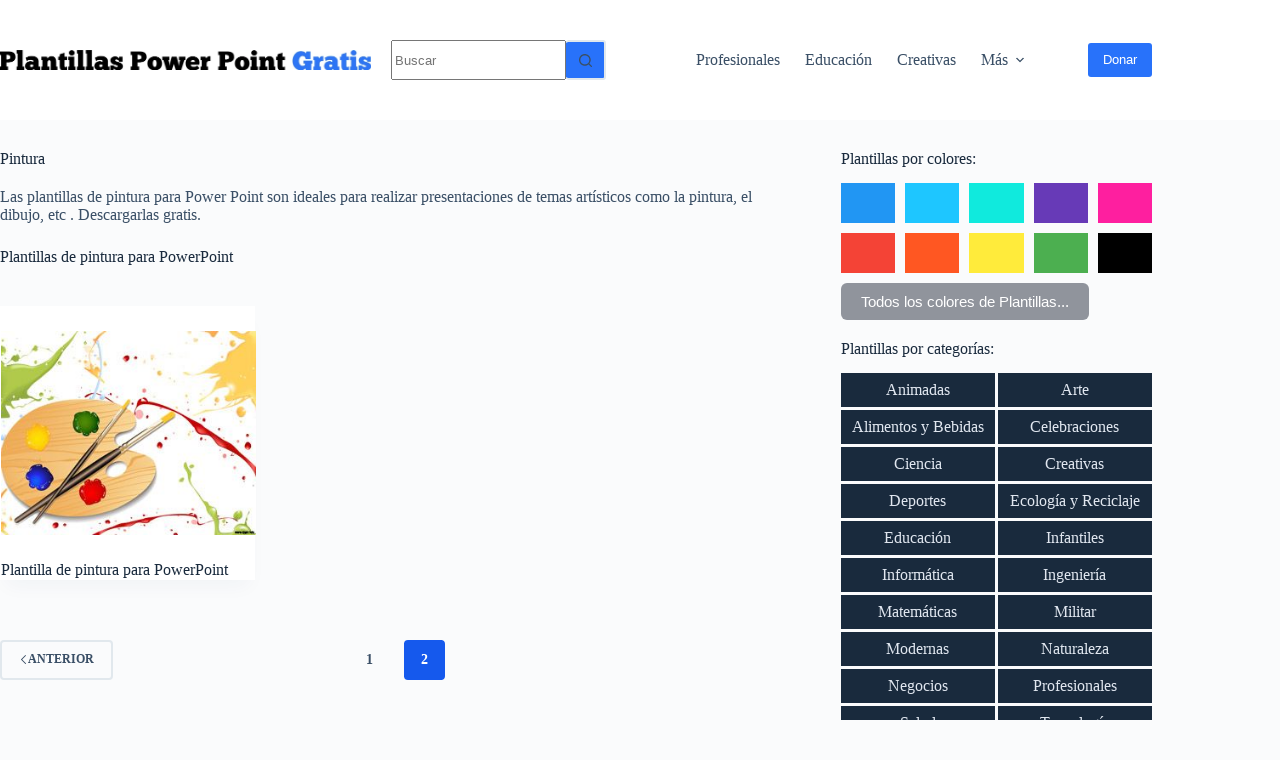

--- FILE ---
content_type: text/html; charset=UTF-8
request_url: https://www.plantillaspower-point.com/tag/plantillas-de-pintura/page/2/
body_size: 17819
content:
<!doctype html>
<html lang="es">
<head>
	
	<meta charset="UTF-8">
	<meta name="viewport" content="width=device-width, initial-scale=1, maximum-scale=5, viewport-fit=cover">
	<link rel="profile" href="https://gmpg.org/xfn/11">

	<meta name='robots' content='index, follow, max-image-preview:large, max-snippet:-1, max-video-preview:-1' />
	<style>img:is([sizes="auto" i], [sizes^="auto," i]) { contain-intrinsic-size: 3000px 1500px }</style>
	
	<!-- This site is optimized with the Yoast SEO plugin v26.2 - https://yoast.com/wordpress/plugins/seo/ -->
	<title>Plantillas Power Point de Pintura - Plantillas Power Point gratis</title><style id="rocket-critical-css">:root{--theme-border:none;--theme-list-indent:2.5em;--true:initial;--false:"";--has-link-decoration:var(--true);--has-transparent-header:0;--theme-container-width:min(100%, var(--theme-container-width-base));--theme-container-width-base:calc(var(--theme-container-edge-spacing, 90vw) - var(--theme-frame-size, 0px) * 2);--theme-font-stack-default:-apple-system, BlinkMacSystemFont, "Segoe UI", Roboto, Helvetica, Arial, sans-serif, "Apple Color Emoji", "Segoe UI Emoji", "Segoe UI Symbol"}@supports not (aspect-ratio:auto){.ct-media-container img{position:absolute;width:100%;height:100%}.ct-media-container:before{display:block;content:"";width:100%;padding-bottom:100%}}html{-webkit-text-size-adjust:100%;scroll-behavior:smooth}body{overflow-x:hidden;overflow-wrap:break-word;-moz-osx-font-smoothing:grayscale;-webkit-font-smoothing:antialiased}*,*::before,*::after{box-sizing:border-box}body,p,h1,h2,ul,li,ins,form,label,button{margin:0;padding:0;border:none;font:inherit}input{margin:0}b{font-weight:bold}ins{color:inherit;text-decoration:none;background:rgba(0,0,0,0)}img{height:auto;max-width:100%;vertical-align:middle}iframe{max-width:100%}body{color:var(--theme-text-color)}h1{color:var(--theme-heading-color, var(--theme-heading-1-color, var(--theme-headings-color)))}h2{color:var(--theme-heading-color, var(--theme-heading-2-color, var(--theme-headings-color)))}@media (max-width:689.98px){.ct-hidden-sm{display:none!important}}@media (min-width:690px)and (max-width:999.98px){.ct-hidden-md{display:none!important}}@media (min-width:1000px){.ct-hidden-lg{display:none!important}}.screen-reader-text{background:rgba(0,0,0,0)}body,h1,h2,label,.ct-label,.site-title,.entry-meta,.page-description,.mobile-menu a,.menu .ct-menu-link{font-family:var(--theme-font-family);font-size:var(--theme-font-size);font-weight:var(--theme-font-weight);font-style:var(--theme-font-style, inherit);line-height:var(--theme-line-height);letter-spacing:var(--theme-letter-spacing);text-transform:var(--theme-text-transform);-webkit-text-decoration:var(--theme-text-decoration);text-decoration:var(--theme-text-decoration)}.screen-reader-text{position:absolute!important;word-wrap:normal!important;overflow-wrap:normal!important;width:1px;height:1px;border:0;padding:0;margin:-1px;overflow:hidden;clip-path:inset(50%);clip:rect(1px,1px,1px,1px)}p{margin-block-end:var(--theme-content-spacing)}ul{padding-inline-start:var(--theme-list-indent);margin-block-end:var(--theme-content-spacing)}h1,h2{margin-block-end:calc(var(--has-theme-content-spacing, 1)*(.3em + 10px))}.menu-container ul,.entry-meta{list-style-type:none;margin-bottom:0;padding-inline-start:0}ul:last-child,ul li:last-child,label:last-child{margin-bottom:0}.ct-icon{width:var(--theme-icon-size, 15px);height:var(--theme-icon-size, 15px);fill:var(--theme-icon-color, var(--theme-text-color))}.ct-icon{position:relative}[class*=ct-media-container]{display:inline-flex;overflow:hidden;isolation:isolate;vertical-align:middle}.ct-media-container{position:relative;width:100%}.ct-media-container img{width:inherit;border-radius:inherit;object-fit:var(--theme-object-fit, cover)}a{color:var(--theme-link-initial-color);-webkit-text-decoration:var(--has-link-decoration, var(--theme-text-decoration, none));text-decoration:var(--has-link-decoration, var(--theme-text-decoration, none))}.ct-ajax-loader{position:absolute;inset:0;z-index:0;margin:auto;display:flex;border-radius:100%;width:var(--loader-size, 20px);height:var(--loader-size, 20px);color:var(--loader-color, #c5cbd0)}[data-label=right] .ct-label{order:2}label{font-size:15px;line-height:inherit;margin:0 0 .5em 0}.entry-meta{color:var(--theme-text-color);--theme-link-initial-color:var(--theme-text-color)}.entry-meta li{display:inline-block}.entry-meta li:after{margin-inline-start:9px}.entry-meta li:after{position:relative;top:-0.1em;vertical-align:var(--vertical-align, middle)}:target{scroll-margin-top:calc(var(--admin-bar, 0px) + var(--theme-frame-size, 0px) + var(--scroll-margin-top, 0px) + var(--scroll-margin-top-offset, 0px))}[type=submit],.wp-element-button{display:inline-flex;align-items:center;justify-content:center;min-height:var(--theme-button-min-height);padding:var(--theme-button-padding);border:none;appearance:none;text-align:center;border-radius:var(--theme-button-border-radius, 3px);--has-link-decoration:var(--false)}@media (max-width:479.98px){[type=submit],.wp-element-button{--padding:5px 15px}}[type=submit],.wp-element-button{position:relative;color:var(--theme-button-text-initial-color);border:var(--theme-button-border);background-color:var(--theme-button-background-initial-color)}@media (hover:hover){@supports (filter:blur()){[type=submit]:before,.wp-element-button:before{display:var(--theme-button-shadow, block);position:absolute;z-index:-1;content:"";inset-inline:10px;inset-block:12px 0;opacity:0;border-radius:inherit;background:inherit;filter:blur(11px)}}}[type=submit],.wp-element-button{font-family:var(--theme-button-font-family, var(--theme-font-family));font-size:var(--theme-button-font-size);font-weight:var(--theme-button-font-weight);font-style:var(--theme-button-font-style);line-height:var(--theme-button-line-height);letter-spacing:var(--theme-button-letter-spacing);text-transform:var(--theme-button-text-transform);-webkit-text-decoration:var(--theme-button-text-decoration);text-decoration:var(--theme-button-text-decoration)}[class*=ct-toggle]{display:flex;align-items:center;justify-content:center;position:var(--toggle-button-position, relative);z-index:var(--toggle-button-z-index, initial);appearance:none;width:var(--toggle-button-size);height:var(--toggle-button-size);flex:0 0 var(--toggle-button-size);margin-block:var(--toggle-button-margin-block, initial);margin-inline:var(--toggle-button-margin-start, auto) var(--toggle-button-margin-end, 0);padding:var(--toggle-button-padding, 0px)!important;box-shadow:var(--toggle-button-shadow, none)!important;border-radius:var(--toggle-button-radius, 0)!important;border-width:var(--toggle-button-border-width, 0px)!important;border-style:var(--toggle-button-border-style, solid)!important;border-color:var(--toggle-button-border-color, transparent)!important;background:var(--toggle-button-background, transparent)!important}[class*=ct-toggle] svg{transform:var(--toggle-icon-transform)}[class*=ct-toggle-close]{top:var(--toggle-button-top, initial);inset-inline-end:var(--toggle-button-inset-end, 0);--theme-icon-size:12px;--theme-icon-color:rgba(255, 255, 255, 0.7)}[class*=ct-toggle-close][data-type=type-1]{--outline-offset:5px}nav[class*=menu] .ct-menu-link{color:var(--theme-link-initial-color);--theme-icon-color:var(--theme-link-initial-color)}.menu{display:flex;gap:var(--menu-items-gap, 0px)}.menu li.page_item{display:flex;align-items:center}.menu>li>.ct-menu-link{height:var(--menu-item-height, 100%);justify-content:var(--menu-item-alignment, center);--menu-item-padding:0 calc(var(--menu-items-spacing, 25px) / 2)}.ct-menu-link{display:flex;align-items:center;position:relative;width:100%;border-radius:var(--menu-item-radius, inherit)}.ct-menu-link:not(:empty){padding:var(--menu-item-padding, 0px)}[data-menu]>ul>li>a:before,[data-menu]>ul>li>a:after{position:absolute;left:var(--menu-indicator-left, 0);right:var(--menu-indicator-right, 0);margin:var(--menu-indicator-margin, 0);height:var(--menu-indicator-height, 2px);opacity:var(--menu-indicator-opacity, 0);background-color:var(--menu-indicator-hover-color, var(--theme-palette-color-2))}[data-menu]>ul>li>a:before{top:var(--menu-indicator-y-position, 0)}[data-menu]>ul>li>a:after{bottom:var(--menu-indicator-y-position, 0)}.mobile-menu{width:100%}.mobile-menu li{display:flex;flex-direction:column;align-items:var(--horizontal-alignment)}.mobile-menu .ct-menu-link{text-align:var(--text-horizontal-alignment);justify-content:var(--horizontal-alignment);--menu-item-padding:var(--items-vertical-spacing, 5px) 0}#header{position:relative;z-index:50}@media (max-width:999.98px){#header [data-device=desktop]{display:none}}@media (min-width:1000px){#header [data-device=mobile]{display:none}}#header [data-row]{position:var(--position, relative);box-shadow:var(--theme-box-shadow);border-top:var(--theme-border-top);border-bottom:var(--theme-border-bottom);backdrop-filter:blur(var(--theme-backdrop-blur))}#header [data-row]>div{min-height:var(--shrink-height, var(--height));border-top:var(--theme-border-top);border-bottom:var(--theme-border-bottom)}#header [data-row*=middle]{z-index:2}#header [data-column]{min-height:inherit}#header [data-column=start],#header [data-column=end]{min-width:0}#header [data-items]{width:100%}#header [data-column-set="2"]>div{display:grid;grid-template-columns:auto auto}[data-placements]{display:grid}[data-column=end]>[data-items=primary]{justify-content:flex-end}#header [data-items]{display:flex;align-items:center;min-width:0}#header [data-items]>*{margin:var(--margin, 0 10px)}[data-column=start] [data-items=primary]>*:first-child{--margin:0 10px 0 0}[data-column=end] [data-items=primary]>*:last-child{--margin:0 0 0 10px}.ct-header-search,.ct-header-trigger{--theme-link-initial-color:var(--theme-text-color)}.ct-header-search .ct-label,.ct-header-trigger .ct-label{color:var(--theme-link-initial-color)}[class*=header-menu]{display:flex;align-items:center;height:100%;min-width:0}[class*=header-menu] .menu{height:inherit}[class*=header-menu] .menu>li>.ct-menu-link{white-space:nowrap}#search-modal{--vertical-alignment:initial}#search-modal input{--has-classic-forms:var(--false);--theme-form-field-border-width:0 0 1px 0;--search-input-additional-padding:10px}@media (max-width:689.98px){#search-modal input{--theme-form-font-size:22px;--theme-form-field-height:70px;--theme-form-field-padding:0px;margin-bottom:25px}}@media (min-width:690px){#search-modal input{--theme-form-font-size:35px;--theme-form-field-height:90px;--theme-form-field-padding:0 50px 0 0;margin-bottom:35px}}#search-modal form{display:block;margin:auto;width:100%;max-width:var(--max-width, 800px)}@media (max-width:999.98px){#search-modal form{--max-width:90%;--search-button-size:40px}}@media (min-width:690px){#search-modal form{--search-button-size:48px}}#search-modal form .ct-search-form-controls{position:absolute;inset-inline-end:0}@media (max-width:689.98px){#search-modal form .ct-search-form-controls{top:15px}}@media (min-width:690px){#search-modal form .ct-search-form-controls{top:21px}}#search-modal form .ct-search-form-controls button{--theme-button-border-radius:100%;--theme-icon-size:calc(100% / 3)}.ct-header-trigger .ct-icon rect{transform-origin:50% 50%}.site-branding{display:flex;text-align:var(--horizontal-alignment)}.site-branding:not([data-logo=top]){align-items:center}.site-title{display:block;margin-bottom:0}#offcanvas .ct-panel-content-inner{--margin:0 0 20px 0}#offcanvas .ct-panel-content-inner>*{margin:var(--margin)}#offcanvas .ct-panel-content-inner>*:first-child{margin-top:0}#offcanvas .ct-panel-content-inner>*:last-child{margin-bottom:0}@media (max-width:999.98px){#offcanvas [data-device=desktop]{display:none}}@media (min-width:1000px){#offcanvas [data-device=mobile]{display:none}}.ct-search-form{position:relative;display:flex;isolation:isolate;--theme-link-initial-color:var(--theme-text-color)}.ct-search-form input{z-index:2}.ct-search-form input::-webkit-search-cancel-button{-webkit-appearance:none}.ct-search-form .ct-search-form-controls{display:flex;z-index:2}.ct-search-form .wp-element-button{white-space:nowrap;--theme-button-min-height:var(--search-button-size, var(--theme-form-field-height, 40px))}.ct-search-form .wp-element-button[data-button*=icon]{padding:initial;width:var(--search-button-size, var(--theme-form-field-height, 40px));--theme-icon-color:currentColor}.ct-search-form .ct-ajax-loader{opacity:0;--loader-size:18px}[data-behaviour*=side] .ct-panel-inner{position:absolute;inset-block:0px;height:calc(100% - var(--side-panel-offset, 0px)*2);width:calc(100% - var(--side-panel-offset, 0px)*2);max-width:var(--side-panel-width, 500px);margin:var(--side-panel-offset, 0px);box-shadow:var(--theme-box-shadow);border-radius:var(--side-panel-border-radius, 0px)}[data-behaviour*=right-side] .ct-panel-inner{align-self:flex-end;transform:translate3d(var(--theme-panel-reveal-right, 20%),0,0)}.ct-panel{flex-direction:column;position:fixed;z-index:999999;inset:var(--admin-bar, 0px) 0 0 0;opacity:0;display:none}.ct-panel .ct-panel-inner{display:flex;flex-direction:column}@media (max-width:689.98px){.ct-panel .ct-panel-inner{--panel-padding:25px}}.ct-panel-actions{display:flex;align-items:center;padding-inline:var(--panel-padding, 35px)}@media (max-width:689.98px){.ct-panel-actions{padding-top:20px}}@media (min-width:690px){.ct-panel-actions{padding-top:30px}}.ct-panel-actions .ct-toggle-close{--toggle-button-padding:10px;--toggle-button-margin-end:-10px;--toggle-button-margin-block:-10px}.ct-panel-content{flex:1;min-height:0;display:flex;flex-direction:column;justify-content:var(--vertical-alignment, flex-start)}.ct-panel-content-inner{display:flex;flex-direction:column;align-items:var(--horizontal-alignment, flex-start);height:var(--panel-content-height, auto);overflow-y:auto;padding:var(--panel-padding, 35px)}#main-container{display:flex;flex-direction:column;position:relative;min-height:calc(100vh - var(--admin-bar, 0px) - var(--theme-frame-size, 0px)*2);overflow:hidden;overflow:clip}#main-container .site-main{flex-grow:1}[class*=ct-container]{margin-inline:auto}.ct-container{width:var(--theme-container-width)}.ct-container{max-width:var(--theme-normal-container-max-width)}.is-width-constrained{margin-inline:auto;width:var(--theme-container-width);max-width:var(--theme-block-max-width)}[data-vertical-spacing*=top]{padding-top:var(--theme-content-vertical-spacing)}[data-vertical-spacing*=bottom]{padding-bottom:var(--theme-content-vertical-spacing)}[data-layout*=grid]{display:grid;grid-template-columns:var(--grid-template-columns);grid-column-gap:var(--grid-columns-gap, 30px);grid-row-gap:var(--grid-columns-gap, 30px)}[data-archive=default] .entry-card{text-align:var(--text-horizontal-alignment)}[data-archive=default] .entry-card .entry-title{--theme-link-initial-color:initial}[data-archive=default] .card-content{display:flex;flex-direction:column}[data-archive=default] .card-content>*{margin-block:0 var(--card-element-spacing, 20px)}[data-cards=boxed] .entry-card{padding:var(--card-inner-spacing, 30px);border:var(--card-border, none);box-shadow:var(--theme-box-shadow);border-radius:var(--theme-border-radius)}.entry-card .ct-media-container{box-shadow:var(--theme-image-shadow);border-radius:var(--theme-image-border-radius, var(--theme-border-radius, 0px))}.entry-card .boundless-image{width:calc(100% + var(--card-inner-spacing, 30px)*2);margin-inline:calc(var(--card-inner-spacing, 30px)*-1)}.entry-card .boundless-image:not(:first-child):not(:last-child){border-radius:0}.entry-card .boundless-image img{height:100%}.hero-section[data-type=type-1]{text-align:var(--alignment);margin-bottom:var(--margin-bottom, 40px)}.hero-section[data-type=type-1] .page-description{display:inline-block;max-width:var(--description-max-width, 100%)}.entry-header>*:not(:first-child){margin-top:var(--itemSpacing, 20px)}.entry-header .page-title{margin-bottom:0}.entry-header .page-description{color:var(--theme-text-color)}.entry-header .page-description>*:last-child{margin-bottom:0}</style><link rel="preload" href="https://www.plantillaspower-point.com/wp-content/cache/min/1/e8271f8d7b30aa02bedba6cb78c0634f.css" data-rocket-async="style" as="style" onload="this.onload=null;this.rel='stylesheet'" media="all" data-minify="1" />
	<meta name="description" content="Las plantillas de pintura para Power Point son ideales para realizar presentaciones de temas artísticos como la pintura, el dibujo, etc . Descargarlas gratis" />
	<link rel="canonical" href="https://www.plantillaspower-point.com/tag/plantillas-de-pintura/page/2/" />
	<link rel="prev" href="https://www.plantillaspower-point.com/tag/plantillas-de-pintura/" />
	<meta property="og:locale" content="es_ES" />
	<meta property="og:type" content="article" />
	<meta property="og:title" content="Plantillas Power Point de Pintura - Plantillas Power Point gratis" />
	<meta property="og:description" content="Las plantillas de pintura para Power Point son ideales para realizar presentaciones de temas artísticos como la pintura, el dibujo, etc . Descargarlas gratis" />
	<meta property="og:url" content="https://www.plantillaspower-point.com/tag/plantillas-de-pintura/" />
	<meta property="og:site_name" content="Plantillas Power Point gratis" />
	<meta name="twitter:card" content="summary_large_image" />
	<script type="application/ld+json" class="yoast-schema-graph">{"@context":"https://schema.org","@graph":[{"@type":"CollectionPage","@id":"https://www.plantillaspower-point.com/tag/plantillas-de-pintura/","url":"https://www.plantillaspower-point.com/tag/plantillas-de-pintura/page/2/","name":"Plantillas Power Point de Pintura - Plantillas Power Point gratis","isPartOf":{"@id":"https://www.plantillaspower-point.com/#website"},"primaryImageOfPage":{"@id":"https://www.plantillaspower-point.com/tag/plantillas-de-pintura/page/2/#primaryimage"},"image":{"@id":"https://www.plantillaspower-point.com/tag/plantillas-de-pintura/page/2/#primaryimage"},"thumbnailUrl":"https://www.plantillaspower-point.com/wp-content/uploads/2019/05/Plantilla-ppt-paleta-colores.jpg","description":"Las plantillas de pintura para Power Point son ideales para realizar presentaciones de temas artísticos como la pintura, el dibujo, etc . Descargarlas gratis","breadcrumb":{"@id":"https://www.plantillaspower-point.com/tag/plantillas-de-pintura/page/2/#breadcrumb"},"inLanguage":"es"},{"@type":"ImageObject","inLanguage":"es","@id":"https://www.plantillaspower-point.com/tag/plantillas-de-pintura/page/2/#primaryimage","url":"https://www.plantillaspower-point.com/wp-content/uploads/2019/05/Plantilla-ppt-paleta-colores.jpg","contentUrl":"https://www.plantillaspower-point.com/wp-content/uploads/2019/05/Plantilla-ppt-paleta-colores.jpg","width":300,"height":240,"caption":"Plantilla Paleta coleres"},{"@type":"BreadcrumbList","@id":"https://www.plantillaspower-point.com/tag/plantillas-de-pintura/page/2/#breadcrumb","itemListElement":[{"@type":"ListItem","position":1,"name":"Portada","item":"https://www.plantillaspower-point.com/"},{"@type":"ListItem","position":2,"name":"Pintura"}]},{"@type":"WebSite","@id":"https://www.plantillaspower-point.com/#website","url":"https://www.plantillaspower-point.com/","name":"Plantillas Power Point gratis","description":"","publisher":{"@id":"https://www.plantillaspower-point.com/#/schema/person/5c7d1d413b221688cff4ea45b3a3088c"},"potentialAction":[{"@type":"SearchAction","target":{"@type":"EntryPoint","urlTemplate":"https://www.plantillaspower-point.com/?s={search_term_string}"},"query-input":{"@type":"PropertyValueSpecification","valueRequired":true,"valueName":"search_term_string"}}],"inLanguage":"es"},{"@type":["Person","Organization"],"@id":"https://www.plantillaspower-point.com/#/schema/person/5c7d1d413b221688cff4ea45b3a3088c","name":"Plantillas","image":{"@type":"ImageObject","inLanguage":"es","@id":"https://www.plantillaspower-point.com/#/schema/person/image/","url":"https://www.plantillaspower-point.com/wp-content/uploads/2025/10/plantillas-power-point-gratis.webp","contentUrl":"https://www.plantillaspower-point.com/wp-content/uploads/2025/10/plantillas-power-point-gratis.webp","width":798,"height":43,"caption":"Plantillas"},"logo":{"@id":"https://www.plantillaspower-point.com/#/schema/person/image/"}}]}</script>
	<!-- / Yoast SEO plugin. -->



<link rel="alternate" type="application/rss+xml" title="Plantillas Power Point gratis &raquo; Feed" href="https://www.plantillaspower-point.com/feed/" />
<link rel="alternate" type="application/rss+xml" title="Plantillas Power Point gratis &raquo; Feed de los comentarios" href="https://www.plantillaspower-point.com/comments/feed/" />
<link rel="alternate" type="application/rss+xml" title="Plantillas Power Point gratis &raquo; Etiqueta Pintura del feed" href="https://www.plantillaspower-point.com/tag/plantillas-de-pintura/feed/" />









<style id='rocket-lazyload-inline-css'>
.rll-youtube-player{position:relative;padding-bottom:56.23%;height:0;overflow:hidden;max-width:100%;}.rll-youtube-player iframe{position:absolute;top:0;left:0;width:100%;height:100%;z-index:100;background:0 0}.rll-youtube-player img{bottom:0;display:block;left:0;margin:auto;max-width:100%;width:100%;position:absolute;right:0;top:0;border:none;height:auto;cursor:pointer;-webkit-transition:.4s all;-moz-transition:.4s all;transition:.4s all}.rll-youtube-player img:hover{-webkit-filter:brightness(75%)}.rll-youtube-player .play{height:72px;width:72px;left:50%;top:50%;margin-left:-36px;margin-top:-36px;position:absolute;background:url(https://www.plantillaspower-point.com/wp-content/plugins/wp-rocket/assets/img/youtube.png) no-repeat;cursor:pointer}.wp-has-aspect-ratio .rll-youtube-player{position:absolute;padding-bottom:0;width:100%;height:100%;top:0;bottom:0;left:0;right:0}
</style>
<style id='quads-styles-inline-css'>

    .quads-location ins.adsbygoogle {
        background: transparent !important;
    }.quads-location .quads_rotator_img{ opacity:1 !important;}
    .quads.quads_ad_container { display: grid; grid-template-columns: auto; grid-gap: 10px; padding: 10px; }
    .grid_image{animation: fadeIn 0.5s;-webkit-animation: fadeIn 0.5s;-moz-animation: fadeIn 0.5s;
        -o-animation: fadeIn 0.5s;-ms-animation: fadeIn 0.5s;}
    .quads-ad-label { font-size: 12px; text-align: center; color: #333;}
    .quads_click_impression { display: none;} .quads-location, .quads-ads-space{max-width:100%;} @media only screen and (max-width: 480px) { .quads-ads-space, .penci-builder-element .quads-ads-space{max-width:340px;}}
</style>
<link rel="https://api.w.org/" href="https://www.plantillaspower-point.com/wp-json/" /><link rel="alternate" title="JSON" type="application/json" href="https://www.plantillaspower-point.com/wp-json/wp/v2/tags/101" /><link rel="EditURI" type="application/rsd+xml" title="RSD" href="https://www.plantillaspower-point.com/xmlrpc.php?rsd" />
<meta name="generator" content="WordPress 6.8.3" />
<script async src="https://pagead2.googlesyndication.com/pagead/js/adsbygoogle.js"></script>

<!-- Google tag (gtag.js) -->
<script data-rocketlazyloadscript='https://www.plantillaspower-point.com/wp-content/cache/busting/1/gtm-8725d1d23783d0a5412caeaf52570b32.js' data-no-minify="1" async ></script>
<script data-rocketlazyloadscript='[data-uri]' ></script><script src="//pagead2.googlesyndication.com/pagead/js/adsbygoogle.js" defer></script><noscript></noscript>
<!-- Google AdSense adaptativo y centrado -->
<script async src="https://pagead2.googlesyndication.com/pagead/js/adsbygoogle.js?client=ca-pub-1240287646243856" crossorigin="anonymous"></script>

<script>
document.addEventListener('DOMContentLoaded', function() {

  function renderAds() {
    document.querySelectorAll('.ad-slot:not(.rendered)').forEach(function(slot) {
      const placeholder = slot.querySelector('.ad-placeholder');
      slot.classList.add('rendered');
      
      // Inyecta el anuncio dentro del contenedor
      placeholder.innerHTML = `
        <ins class="adsbygoogle"
             style="display:block;width:100%;height:100%;"
             data-ad-format="fluid"
             data-ad-layout-key="-5s+ey-1j-2x+bc"
             data-ad-client="ca-pub-1240287646243856"
             data-ad-slot="9572315065"
             data-full-width-responsive="true"></ins>
      `;
      (adsbygoogle = window.adsbygoogle || []).push({});
      
      // Detecta cuándo el iframe del anuncio ya está visible
      const obs = new MutationObserver(() => {
        if (slot.querySelector('iframe')) {
          placeholder.style.background = "transparent";
          placeholder.style.height = slot.querySelector('iframe').offsetHeight + "px";
          obs.disconnect();
        }
      });
      obs.observe(slot, { childList: true, subtree: true });
    });
  }

  // Render inicial (espera 2.2 segundos para no competir con el layout)
  setTimeout(renderAds, 2200);

  // Ajusta dinámicamente cuando cambia el tamaño de la ventana
  let resizeTimer;
  window.addEventListener('resize', function() {
    clearTimeout(resizeTimer);
    resizeTimer = setTimeout(() => {
      document.querySelectorAll('.ad-slot').forEach(slot => {
        slot.classList.remove('rendered');
        slot.querySelector('.ad-placeholder').innerHTML = "Cargando anuncio...";
        slot.querySelector('.ad-placeholder').style.background = "#f4f4f4";
      });
      renderAds();
    }, 700);
  });
});
</script><link rel="icon" href="https://www.plantillaspower-point.com/wp-content/uploads/2019/05/powerpoint-favicon.png" sizes="32x32" />
<link rel="icon" href="https://www.plantillaspower-point.com/wp-content/uploads/2019/05/powerpoint-favicon.png" sizes="192x192" />
<link rel="apple-touch-icon" href="https://www.plantillaspower-point.com/wp-content/uploads/2019/05/powerpoint-favicon.png" />
<meta name="msapplication-TileImage" content="https://www.plantillaspower-point.com/wp-content/uploads/2019/05/powerpoint-favicon.png" />
		<style id="wp-custom-css">
			/** about us page **/
.ct-custom.elementor-widget-image-box,
.ct-custom .elementor-widget-container {
	height: 100%;
}

.ct-custom .elementor-widget-container {
	overflow: hidden;
}

.ct-custom .elementor-image-box-content {
	padding: 0 30px;
}





/* Título de las entradas individuales */
[data-prefix="single_blog_post"] .entry-header .page-title {
  color: #192a3d !important;
}



.color-gallery {
  display: grid;
  grid-template-columns: repeat(5, 1fr);
  gap: 10px;
  list-style: none;
  margin: 0;
  padding: 0;
}

.color-gallery .color {
  height: 40px;
  border-radius: 0;
  transition: transform 0.2s ease, opacity 0.2s ease;
}

.color-gallery .color a {
  display: block;
  width: 100%;
  height: 100%;
}

/* Efecto hover */
.color-gallery .color:hover {
  transform: scale(1.05);
  opacity: 0.9;
}

/* Paleta */
.color.azul { background: #2196F3; }
.color.celeste { background: #1ec6ff; }
.color.turquesa { background: #10eadd; }
.color.morado { background: #673AB7; }
.color.fucsia { background: #fe1f9f; }
.color.rojo { background: #F44336; }
.color.naranja { background: #FF5722; }
.color.amarillo { background: #FFEB3B; }
.color.verde { background: #4CAF50; }
.color.negro { background: #000; }
.color.gris { background: #bfbfbf; }
.color.rosado { background: #ffb6c1; }
.color.beige { background: #ffe3bd; }

/* Responsive para pantallas más pequeñas */
@media (max-width: 900px) {
  .color-gallery { grid-template-columns: repeat(4, 1fr); }
}
@media (max-width: 700px) {
  .color-gallery { grid-template-columns: repeat(3, 1fr); }
}
@media (max-width: 500px) {
  .color-gallery { grid-template-columns: repeat(2, 1fr); }
}

/* Botón “ver todos” */
.ver-todos a {
  display: inline-block;
  margin-top: 10px;
  font-family: "Google Sans", "Roboto", sans-serif;
  font-size: 15px;
  background: #90949c;
  color: #fff;
  padding: 10px 20px;
  border-radius: 6px;
  text-decoration: none;
  transition: background-color 0.3s ease;
}

.ver-todos a:hover {
  background: #6d7178;
}









.gallery {
  display: grid;
  grid-template-columns: repeat(auto-fit, minmax(150px, 1fr));
  gap: 3px; /* separaciones mínimas pero visibles */
}

.gallery a {
  display: block;
  text-align: center;
  padding: 0.5rem 0.3rem; /* márgenes internos reducidos */
  text-decoration: none;
  color: #e0e6ef;
  background-color: #192a3d;
  transition: background-color 0.2s ease, transform 0.15s ease;
}

.gallery a:hover,
.gallery a:focus {
  background-color: #233b54;
  color: #ffffff;
  transform: translateY(-1px);
}

@media (max-width: 600px) {
  .gallery a {
    padding: 0.45rem 0.25rem;
    font-size: 0.9rem;
  }
}











.entry-card .ct-media-container {
  margin-bottom: 0px !important;
}


.entry-card .ct-media-container img {
  object-fit: contain !important; /* muestra toda la imagen sin recortarla */
}





/* Centrar galerías de una sola columna en Blocksy */
.gallery-columns-1 {
  display: flex;
  justify-content: center;
}




.sidebar-visual-posts {
  display: flex;
  flex-direction: column;
  gap: 20px;
}

.sidebar-visual-item {
  display: flex;
  flex-direction: column;
}

.sidebar-visual-thumb {
  width: 100%;
  overflow: hidden;
  border-radius: 0px;
}

.sidebar-visual-thumb img {
  width: 100%;
  height: auto; /* mantiene la proporción original */
  border-radius: 0px;
  transition: transform 0.3s ease, opacity 0.3s ease;
}

.sidebar-visual-item:hover .sidebar-visual-thumb img {
  transform: scale(1.02);
  opacity: 0.95;
}

.sidebar-visual-title {
  margin-top: 8px;
}

.sidebar-visual-title h4 {
  font-size: 14px; /* tamaño de fuente reducido */
  font-weight: 600;
  color: var(--wp--preset--color--contrast, #222);
  line-height: 1.4;
  margin: 0;
  text-align: left;
}

.sidebar-visual-item a {
  text-decoration: none;
}

.sidebar-visual-item a:hover h4 {
  color: var(--wp--preset--color--primary, #0073aa);
}

.no-thumb {
  width: 100%;
  aspect-ratio: 16/9; /* contenedor estándar para imágenes sin miniatura */
  background: #eee;
  border-radius: 0px;
}





.wp-block-file__button {
  background-color: #e0e0e0; /* gris claro */
  color: #333;
  padding: 10px 18px;
  border-radius: 8px;
  text-decoration: none;
  font-weight: 500;
  transition: all 0.25s ease;
  display: inline-block;
}

.wp-block-file__button:hover {
  background-color: #d0d0d0; /* gris un poco más oscuro al pasar el mouse */
  color: #000;
  box-shadow: 0 2px 6px rgba(0,0,0,0.1);
}






.ad-slot {
  min-height: 260px; /* Altura fija base, evita movimiento */
  display: flex;
  align-items: center;
  justify-content: center;
  position: relative;
}

.ad-slot ins.adsbygoogle {
  display: block !important;
  visibility: visible !important;
  width: 100% !important;
  height: 100% !important; /* ocupa todo el contenedor */
  min-height: inherit;
  margin: 0 auto;
}

.ad-placeholder {
  background: #f4f4f4;
  width: 100%;
  height: 100%;
  color: #999;
  font-size: 14px;
  display: flex;
  align-items: center;
  justify-content: center;
  transition: opacity 0.3s ease;
}


.ad-slot {
  margin-top: 1.06em; /* o prueba 10px si prefieres */
}




		</style>
		<noscript><style id="rocket-lazyload-nojs-css">.rll-youtube-player, [data-lazy-src]{display:none !important;}</style></noscript><script>
/*! loadCSS rel=preload polyfill. [c]2017 Filament Group, Inc. MIT License */
(function(w){"use strict";if(!w.loadCSS){w.loadCSS=function(){}}
var rp=loadCSS.relpreload={};rp.support=(function(){var ret;try{ret=w.document.createElement("link").relList.supports("preload")}catch(e){ret=!1}
return function(){return ret}})();rp.bindMediaToggle=function(link){var finalMedia=link.media||"all";function enableStylesheet(){link.media=finalMedia}
if(link.addEventListener){link.addEventListener("load",enableStylesheet)}else if(link.attachEvent){link.attachEvent("onload",enableStylesheet)}
setTimeout(function(){link.rel="stylesheet";link.media="only x"});setTimeout(enableStylesheet,3000)};rp.poly=function(){if(rp.support()){return}
var links=w.document.getElementsByTagName("link");for(var i=0;i<links.length;i++){var link=links[i];if(link.rel==="preload"&&link.getAttribute("as")==="style"&&!link.getAttribute("data-loadcss")){link.setAttribute("data-loadcss",!0);rp.bindMediaToggle(link)}}};if(!rp.support()){rp.poly();var run=w.setInterval(rp.poly,500);if(w.addEventListener){w.addEventListener("load",function(){rp.poly();w.clearInterval(run)})}else if(w.attachEvent){w.attachEvent("onload",function(){rp.poly();w.clearInterval(run)})}}
if(typeof exports!=="undefined"){exports.loadCSS=loadCSS}
else{w.loadCSS=loadCSS}}(typeof global!=="undefined"?global:this))
</script>	</head>


<body data-rsssl=1 class="archive paged tag tag-plantillas-de-pintura tag-101 wp-custom-logo wp-embed-responsive paged-2 tag-paged-2 wp-theme-blocksy wp-child-theme-blocksy-child stk--is-blocksy-theme stk-has-block-style-inheritance" data-link="type-2" data-prefix="categories" data-header="type-1" data-footer="type-1">

<a class="skip-link screen-reader-text" href="#main">Saltar al contenido</a><div class="ct-drawer-canvas" data-location="start"><div id="offcanvas" class="ct-panel ct-header" data-behaviour="right-side" role="dialog" aria-label="Panel fuera del lienzo emergente" inert=""><div class="ct-panel-inner">
		<div class="ct-panel-actions">
			
			<button class="ct-toggle-close" data-type="type-1" aria-label="Cerrar el cajón">
				<svg class="ct-icon" width="12" height="12" viewBox="0 0 15 15"><path d="M1 15a1 1 0 01-.71-.29 1 1 0 010-1.41l5.8-5.8-5.8-5.8A1 1 0 011.7.29l5.8 5.8 5.8-5.8a1 1 0 011.41 1.41l-5.8 5.8 5.8 5.8a1 1 0 01-1.41 1.41l-5.8-5.8-5.8 5.8A1 1 0 011 15z"/></svg>
			</button>
		</div>
		<div class="ct-panel-content" data-device="desktop"><div class="ct-panel-content-inner"></div></div><div class="ct-panel-content" data-device="mobile"><div class="ct-panel-content-inner">
<nav
	class="mobile-menu menu-container"
	data-id="mobile-menu" data-interaction="click" data-toggle-type="type-1" data-submenu-dots="yes"	aria-label="Main Menu">

	<ul id="menu-main-menu-1" class=""><li class="menu-item menu-item-type-custom menu-item-object-custom menu-item-8364"><a href="https://www.plantillaspower-point.com/plantillas-profesionales-gratis/" class="ct-menu-link">Profesionales</a></li>
<li class="menu-item menu-item-type-custom menu-item-object-custom menu-item-8474"><a href="https://www.plantillaspower-point.com/plantillas-de-educacion/" class="ct-menu-link">Educación</a></li>
<li class="menu-item menu-item-type-custom menu-item-object-custom menu-item-8358"><a href="https://www.plantillaspower-point.com/plantillas-de-creativas/" class="ct-menu-link">Creativas</a></li>
<li class="menu-item menu-item-type-custom menu-item-object-custom menu-item-8594"><a href="https://www.plantillaspower-point.com/plantillas-para-power-point-por-categoria/" class="ct-menu-link">Todas las categorías</a></li>
</ul></nav>


<div
	class="ct-header-cta"
	data-id="button">
	<a
		href="https://www.plantillaspower-point.com/donar/"
		class="ct-button"
		data-size="small" aria-label="Donar">
		Donar	</a>
</div>

<div
	class="ct-header-text "
	data-id="text">
	<div class="entry-content is-layout-flow">
		<p>

<form role="search" method="get" class="ct-search-form" data-form-controls="inside" data-taxonomy-filter="false" data-submit-button="icon" action="https://www.plantillaspower-point.com/" aria-haspopup="listbox" data-live-results="thumbs">

	<input type="search"  placeholder="Buscar" value="" name="s" autocomplete="off" title="Buscar..." aria-label="Buscar...">

	<div class="ct-search-form-controls">
		
		<button type="submit" class="wp-element-button" data-button="inside:icon" aria-label="Botón de búsqueda">
			<svg class="ct-icon ct-search-button-content" aria-hidden="true" width="15" height="15" viewBox="0 0 15 15"><path d="M14.8,13.7L12,11c0.9-1.2,1.5-2.6,1.5-4.2c0-3.7-3-6.8-6.8-6.8S0,3,0,6.8s3,6.8,6.8,6.8c1.6,0,3.1-0.6,4.2-1.5l2.8,2.8c0.1,0.1,0.3,0.2,0.5,0.2s0.4-0.1,0.5-0.2C15.1,14.5,15.1,14,14.8,13.7z M1.5,6.8c0-2.9,2.4-5.2,5.2-5.2S12,3.9,12,6.8S9.6,12,6.8,12S1.5,9.6,1.5,6.8z"/></svg>
			<span class="ct-ajax-loader">
				<svg viewBox="0 0 24 24">
					<circle cx="12" cy="12" r="10" opacity="0.2" fill="none" stroke="currentColor" stroke-miterlimit="10" stroke-width="2"/>

					<path d="m12,2c5.52,0,10,4.48,10,10" fill="none" stroke="currentColor" stroke-linecap="round" stroke-miterlimit="10" stroke-width="2">
						<animateTransform
							attributeName="transform"
							attributeType="XML"
							type="rotate"
							dur="0.6s"
							from="0 12 12"
							to="360 12 12"
							repeatCount="indefinite"
						/>
					</path>
				</svg>
			</span>
		</button>

		
		
		

		<input type="hidden" value="2033863f81" class="ct-live-results-nonce">	</div>

			<div class="screen-reader-text" aria-live="polite" role="status">
			Sin resultados		</div>
	
</form>


</p>	</div>
</div>

<div
	class="ct-header-socials "
	data-id="socials">

	
</div>
</div></div></div></div></div>
<div id="main-container">
	<header id="header" class="ct-header" data-id="type-1" itemscope="" itemtype="https://schema.org/WPHeader"><div data-device="desktop"><div data-row="middle" data-column-set="2"><div class="ct-container"><div data-column="start" data-placements="1"><div data-items="primary">
<div	class="site-branding"
	data-id="logo"		itemscope="itemscope" itemtype="https://schema.org/Organization">

			<a href="https://www.plantillaspower-point.com/" class="site-logo-container" rel="home" itemprop="url" ><img width="798" height="43" src="data:image/svg+xml,%3Csvg%20xmlns='http://www.w3.org/2000/svg'%20viewBox='0%200%20798%2043'%3E%3C/svg%3E" class="default-logo" alt="plantillas power point gratis." decoding="async" data-lazy-srcset="https://www.plantillaspower-point.com/wp-content/uploads/2025/10/plantillas-power-point-gratis.webp 798w, https://www.plantillaspower-point.com/wp-content/uploads/2025/10/plantillas-power-point-gratis-300x16.webp 300w, https://www.plantillaspower-point.com/wp-content/uploads/2025/10/plantillas-power-point-gratis-768x41.webp 768w" data-lazy-sizes="(max-width: 798px) 100vw, 798px" data-lazy-src="https://www.plantillaspower-point.com/wp-content/uploads/2025/10/plantillas-power-point-gratis.webp" /><noscript><img width="798" height="43" src="https://www.plantillaspower-point.com/wp-content/uploads/2025/10/plantillas-power-point-gratis.webp" class="default-logo" alt="plantillas power point gratis." decoding="async" srcset="https://www.plantillaspower-point.com/wp-content/uploads/2025/10/plantillas-power-point-gratis.webp 798w, https://www.plantillaspower-point.com/wp-content/uploads/2025/10/plantillas-power-point-gratis-300x16.webp 300w, https://www.plantillaspower-point.com/wp-content/uploads/2025/10/plantillas-power-point-gratis-768x41.webp 768w" sizes="(max-width: 798px) 100vw, 798px" /></noscript></a>	
	</div>


<div
	class="ct-header-text "
	data-id="text">
	<div class="entry-content is-layout-flow">
		<p>

<form role="search" method="get" class="ct-search-form" data-form-controls="inside" data-taxonomy-filter="false" data-submit-button="icon" action="https://www.plantillaspower-point.com/" aria-haspopup="listbox" data-live-results="thumbs">

	<input type="search"  placeholder="Buscar" value="" name="s" autocomplete="off" title="Buscar..." aria-label="Buscar...">

	<div class="ct-search-form-controls">
		
		<button type="submit" class="wp-element-button" data-button="inside:icon" aria-label="Botón de búsqueda">
			<svg class="ct-icon ct-search-button-content" aria-hidden="true" width="15" height="15" viewBox="0 0 15 15"><path d="M14.8,13.7L12,11c0.9-1.2,1.5-2.6,1.5-4.2c0-3.7-3-6.8-6.8-6.8S0,3,0,6.8s3,6.8,6.8,6.8c1.6,0,3.1-0.6,4.2-1.5l2.8,2.8c0.1,0.1,0.3,0.2,0.5,0.2s0.4-0.1,0.5-0.2C15.1,14.5,15.1,14,14.8,13.7z M1.5,6.8c0-2.9,2.4-5.2,5.2-5.2S12,3.9,12,6.8S9.6,12,6.8,12S1.5,9.6,1.5,6.8z"/></svg>
			<span class="ct-ajax-loader">
				<svg viewBox="0 0 24 24">
					<circle cx="12" cy="12" r="10" opacity="0.2" fill="none" stroke="currentColor" stroke-miterlimit="10" stroke-width="2"/>

					<path d="m12,2c5.52,0,10,4.48,10,10" fill="none" stroke="currentColor" stroke-linecap="round" stroke-miterlimit="10" stroke-width="2">
						<animateTransform
							attributeName="transform"
							attributeType="XML"
							type="rotate"
							dur="0.6s"
							from="0 12 12"
							to="360 12 12"
							repeatCount="indefinite"
						/>
					</path>
				</svg>
			</span>
		</button>

		
		
		

		<input type="hidden" value="2033863f81" class="ct-live-results-nonce">	</div>

			<div class="screen-reader-text" aria-live="polite" role="status">
			Sin resultados		</div>
	
</form>


</p>	</div>
</div>
</div></div><div data-column="end" data-placements="1"><div data-items="primary">
<nav
	id="header-menu-1"
	class="header-menu-1 menu-container"
	data-id="menu" data-interaction="hover"	data-menu="type-1"
	data-dropdown="type-1:simple"		data-responsive="no"	itemscope="" itemtype="https://schema.org/SiteNavigationElement"	aria-label="Main Menu">

	<ul id="menu-main-menu" class="menu"><li id="menu-item-8364" class="menu-item menu-item-type-custom menu-item-object-custom menu-item-8364"><a href="https://www.plantillaspower-point.com/plantillas-profesionales-gratis/" class="ct-menu-link">Profesionales</a></li>
<li id="menu-item-8474" class="menu-item menu-item-type-custom menu-item-object-custom menu-item-8474"><a href="https://www.plantillaspower-point.com/plantillas-de-educacion/" class="ct-menu-link">Educación</a></li>
<li id="menu-item-8358" class="menu-item menu-item-type-custom menu-item-object-custom menu-item-8358"><a href="https://www.plantillaspower-point.com/plantillas-de-creativas/" class="ct-menu-link">Creativas</a></li>
<li id="menu-item-8594" class="menu-item menu-item-type-custom menu-item-object-custom menu-item-8594"><a href="https://www.plantillaspower-point.com/plantillas-para-power-point-por-categoria/" class="ct-menu-link">Todas las categorías</a></li>
</ul></nav>


<div
	class="ct-header-cta"
	data-id="button">
	<a
		href="https://www.plantillaspower-point.com/donar/"
		class="ct-button"
		data-size="small" aria-label="Donar">
		Donar	</a>
</div>
</div></div></div></div></div><div data-device="mobile"><div data-row="middle" data-column-set="2"><div class="ct-container"><div data-column="start" data-placements="1"><div data-items="primary">
<div	class="site-branding"
	data-id="logo"		>

			<a href="https://www.plantillaspower-point.com/" class="site-logo-container" rel="home" itemprop="url" ><img width="798" height="43" src="data:image/svg+xml,%3Csvg%20xmlns='http://www.w3.org/2000/svg'%20viewBox='0%200%20798%2043'%3E%3C/svg%3E" class="default-logo" alt="plantillas power point gratis." decoding="async" data-lazy-srcset="https://www.plantillaspower-point.com/wp-content/uploads/2025/10/plantillas-power-point-gratis.webp 798w, https://www.plantillaspower-point.com/wp-content/uploads/2025/10/plantillas-power-point-gratis-300x16.webp 300w, https://www.plantillaspower-point.com/wp-content/uploads/2025/10/plantillas-power-point-gratis-768x41.webp 768w" data-lazy-sizes="(max-width: 798px) 100vw, 798px" data-lazy-src="https://www.plantillaspower-point.com/wp-content/uploads/2025/10/plantillas-power-point-gratis.webp" /><noscript><img width="798" height="43" src="https://www.plantillaspower-point.com/wp-content/uploads/2025/10/plantillas-power-point-gratis.webp" class="default-logo" alt="plantillas power point gratis." decoding="async" srcset="https://www.plantillaspower-point.com/wp-content/uploads/2025/10/plantillas-power-point-gratis.webp 798w, https://www.plantillaspower-point.com/wp-content/uploads/2025/10/plantillas-power-point-gratis-300x16.webp 300w, https://www.plantillaspower-point.com/wp-content/uploads/2025/10/plantillas-power-point-gratis-768x41.webp 768w" sizes="(max-width: 798px) 100vw, 798px" /></noscript></a>	
	</div>

</div></div><div data-column="end" data-placements="1"><div data-items="primary">
<button
	class="ct-header-trigger ct-toggle "
	data-toggle-panel="#offcanvas"
	aria-controls="offcanvas"
	data-design="simple"
	data-label="right"
	aria-label="Menú"
	data-id="trigger">

	<span class="ct-label ct-hidden-sm ct-hidden-md ct-hidden-lg" aria-hidden="true">Menú</span>

	<svg
		class="ct-icon"
		width="18" height="14" viewBox="0 0 18 14"
		data-type="type-1"
		aria-hidden="true">

		<rect y="0.00" width="18" height="1.7" rx="1"/>
		<rect y="6.15" width="18" height="1.7" rx="1"/>
		<rect y="12.3" width="18" height="1.7" rx="1"/>
	</svg>
</button>
</div></div></div></div></div></header>
	<main id="main" class="site-main hfeed" itemscope="itemscope" itemtype="https://schema.org/CreativeWork">

		
<div class="ct-container" data-sidebar="right" data-vertical-spacing="top:bottom">
	<section >
		
<div class="hero-section is-width-constrained" data-type="type-1">
			<header class="entry-header">
			<h1 class="page-title" itemprop="headline">Pintura</h1><div class="page-description ct-hidden-sm"><p>Las plantillas de pintura para Power Point son ideales para realizar presentaciones de temas artísticos como la pintura, el dibujo, etc . Descargarlas gratis.</p>
<h2>Plantillas de pintura para PowerPoint</h2>
</div>		</header>
	</div><div class="entries" data-archive="default" data-layout="grid" data-cards="boxed"><article class="entry-card card-content post-132 post type-post status-publish format-standard has-post-thumbnail hentry category-plantillas-de-arte category-plantillas-infantiles tag-plantillas-de-color-blanco tag-plantillas-para-escuela tag-plantillas-de-pintura" ><a class="ct-media-container boundless-image" href="https://www.plantillaspower-point.com/plantilla-de-pintura-para-powerpoint/" aria-label="Plantilla de pintura para PowerPoint"><img width="300" height="240" src="data:image/svg+xml,%3Csvg%20xmlns='http://www.w3.org/2000/svg'%20viewBox='0%200%20300%20240'%3E%3C/svg%3E" class="attachment-medium_large size-medium_large wp-post-image" alt="Plantilla Paleta coleres" loading="lazy" decoding="async" itemprop="image" style="aspect-ratio: 4/3;" data-lazy-src="https://www.plantillaspower-point.com/wp-content/uploads/2019/05/Plantilla-ppt-paleta-colores.jpg" /><noscript><img width="300" height="240" src="https://www.plantillaspower-point.com/wp-content/uploads/2019/05/Plantilla-ppt-paleta-colores.jpg" class="attachment-medium_large size-medium_large wp-post-image" alt="Plantilla Paleta coleres" loading="lazy" decoding="async" itemprop="image" style="aspect-ratio: 4/3;" /></noscript></a><h2 class="entry-title"><a href="https://www.plantillaspower-point.com/plantilla-de-pintura-para-powerpoint/" rel="bookmark">Plantilla de pintura para PowerPoint</a></h2></article></div>
		<nav class="ct-pagination" data-pagination="simple"  >
			<a class="prev page-numbers" rel="prev" href="https://www.plantillaspower-point.com/tag/plantillas-de-pintura/"><svg width="9px" height="9px" viewBox="0 0 15 15" fill="currentColor"><path d="M10.9,15c-0.2,0-0.4-0.1-0.6-0.2L3.6,8c-0.3-0.3-0.3-0.8,0-1.1l6.6-6.6c0.3-0.3,0.8-0.3,1.1,0c0.3,0.3,0.3,0.8,0,1.1L5.2,7.4l6.2,6.2c0.3,0.3,0.3,0.8,0,1.1C11.3,14.9,11.1,15,10.9,15z"/></svg>Anterior</a><div class="ct-hidden-sm"><a class="page-numbers" href="https://www.plantillaspower-point.com/tag/plantillas-de-pintura/">1</a>
<span aria-current="page" class="page-numbers current">2</span></div>
			
		</nav>	</section>

	<aside class="" data-type="type-1" id="sidebar" itemtype="https://schema.org/WPSideBar" itemscope="itemscope"><div class="ct-sidebar"><div class="widget_text widget ct-widget is-layout-flow widget_custom_html" id="custom_html-16"><h3 class="widget-title">Plantillas por colores:</h3><div class="textwidget custom-html-widget"><ul class="color-gallery columns-5">
  <li class="color azul">
    <a href="https://www.plantillaspower-point.com/tag/plantillas-de-color-azul/" aria-label="Plantillas de color Azul"></a>
  </li>
  <li class="color celeste">
    <a href="https://www.plantillaspower-point.com/tag/plantillas-de-color-celeste/" aria-label="Plantillas de color Celeste"></a>
  </li>
  <li class="color turquesa">
    <a href="https://www.plantillaspower-point.com/tag/turquesa/" aria-label="Plantillas de color Turquesa"></a>
  </li>
  <li class="color morado">
    <a href="https://www.plantillaspower-point.com/tag/plantillas-color-morado/" aria-label="Plantillas de color Morado"></a>
  </li>
  <li class="color fucsia">
    <a href="https://www.plantillaspower-point.com/tag/plantillas-color-fucsia/" aria-label="Plantillas de color Fucsia"></a>
  </li>
  <li class="color rojo">
    <a href="https://www.plantillaspower-point.com/tag/plantillas-color-rojo/" aria-label="Plantillas de color Rojo"></a>
  </li>
  <li class="color naranja">
    <a href="https://www.plantillaspower-point.com/tag/plantillas-color-naranja/" aria-label="Plantillas de color Naranja"></a>
  </li>
  <li class="color amarillo">
    <a href="https://www.plantillaspower-point.com/tag/plantillas-de-color-amarillo/" aria-label="Plantillas de color Amarillo"></a>
  </li>
  <li class="color verde">
    <a href="https://www.plantillaspower-point.com/tag/plantillas-color-verde/" aria-label="Plantillas de color Verde"></a>
  </li>
  <li class="color negro">
    <a href="/tag/plantillas-color-negro/" aria-label="Plantillas de color Negro"></a>
  </li>
</ul>

<p class="ver-todos">
  <a href="https://www.plantillaspower-point.com/plantillas-powerpoint-por-colores/"
     title="Ver todos los colores de plantillas PowerPoint">
    Todos los colores de Plantillas...
  </a>
</p></div></div><div class="widget_text widget ct-widget is-layout-flow widget_custom_html" id="custom_html-17"><h3 class="widget-title">Plantillas por categorías:</h3><div class="textwidget custom-html-widget"><div class="gallery">
  <a href="https://www.plantillaspower-point.com/plantillas-animadas/">Animadas</a>
  <a href="https://www.plantillaspower-point.com/plantillas-de-arte/">Arte</a>
  <a href="https://www.plantillaspower-point.com/alimentos-bebidas-ppt/">Alimentos y Bebidas</a>
  <a href="https://www.plantillaspower-point.com/plantillas-de-celebraciones/">Celebraciones</a>
  <a href="https://www.plantillaspower-point.com/plantillas-de-ciencia/">Ciencia</a>
  <a href="https://www.plantillaspower-point.com/plantillas-de-creativas/">Creativas</a>
  <a href="https://www.plantillaspower-point.com/plantillas-de-deportes/">Deportes</a>
  <a href="https://www.plantillaspower-point.com/plantillas-de-ecologia-reciclaje/">Ecología y Reciclaje</a>
  <a href="https://www.plantillaspower-point.com/plantillas-de-educacion/">Educación</a>
  <a href="https://www.plantillaspower-point.com/plantillas-infantiles/">Infantiles</a>
  <a href="https://www.plantillaspower-point.com/plantillas-para-informatica/">Informática</a>
  <a href="https://www.plantillaspower-point.com/plantillas-de-ingenieria/">Ingeniería</a>
  <a href="https://www.plantillaspower-point.com/plantillas-de-matematicas/">Matemáticas</a>
  <a href="https://www.plantillaspower-point.com/militar/">Militar</a>
  <a href="https://www.plantillaspower-point.com/plantillas-modernas/">Modernas</a>
  <a href="https://www.plantillaspower-point.com/plantillas-de-naturaleza/">Naturaleza</a>
  <a href="https://www.plantillaspower-point.com/plantillas-de-negocios/">Negocios</a>
  <a href="https://www.plantillaspower-point.com/plantillas-profesionales-gratis/">Profesionales</a>
  <a href="https://www.plantillaspower-point.com/plantillas-de-salud/">Salud</a>
  <a href="https://www.plantillaspower-point.com/plantillas-de-tecnologia/">Tecnología</a>
  <a href="https://www.plantillaspower-point.com/plantillas-de-viajes-y-turismo/">Viajes y Turismo</a>
  <a href="https://www.plantillaspower-point.com/amor/">Amor</a>
  <a href="https://www.plantillaspower-point.com/plantillas-de-animales/">Animales</a>
  <a href="https://www.plantillaspower-point.com/plantillas-de-juegos/">Juegos</a>
</div>

<p class="ver-todos">
  <a href="https://www.plantillaspower-point.com/plantillas-para-power-point-por-categoria/"
     title="Ver todas las categorias de plantillas PowerPoint">
    Ver todas las categorias de Plantillas...
  </a>
</p></div></div><div class="widget ct-widget is-layout-flow widget_text" id="text-13">			<div class="textwidget"><article class="post-item ad-slot" style="margin-bottom:2em;position:relative;">
<div class="ad-placeholder" 
       style="background:#f4f4f4;width:100%;height:260px;border-radius:0px;
              display:flex;align-items:center;justify-content:center;
              color:#999;font-size:14px;transition:all 0.3s ease;"><br />
    Cargando&#8230;
  </div>
</article>
</div>
		</div></div></aside></div>
	</main>

	<footer id="footer" class="ct-footer" data-id="type-1" itemscope="" itemtype="https://schema.org/WPFooter"><div data-row="middle"><div class="ct-container"><div data-column="widget-area-1"><div class="widget ct-widget is-layout-flow widget_text" id="text-9">			<div class="textwidget"><p>Plantillas Powerpoint gratis cuenta con una variada colección diseños listos para usar en sus presentaciones ppt. Descarga gratis estos fondos y plantillas para Power Point.</p>
</div>
		</div></div><div data-column="widget-area-2"><div class="widget ct-widget is-layout-flow widget_text" id="text-10">			<div class="textwidget"><p>Aquí encontraras las mejores plantillas power point gratis para descargar, prediseñadas para realizar presentaciones profesionales.</p>
</div>
		</div></div><div data-column="widget-area-3"><div class="widget ct-widget is-layout-flow widget_text" id="text-11">			<div class="textwidget"><p>Los diseños profesionales de plantillas power point de medicina, negocios, ciencia y entre otras tematicas. Descargarlas gratuitamente en esta pagina.</p>
</div>
		</div></div></div></div><div data-row="bottom"><div class="ct-container" data-columns-divider="md:sm"><div data-column="copyright">
<div
	class="ct-footer-copyright"
	data-id="copyright">

	<p>Copyright © 2026 - plantillaspower-point.com</p></div>
</div><div data-column="widget-area-4"><div class="widget ct-widget is-layout-flow widget_block widget_text" id="block-7">
<p style="font-size:15px">
  <a href="https://www.plantillaspower-point.com/terminos-de-uso/">Términos de uso</a> | 
  <a href="https://www.plantillaspower-point.com/terminos-de-uso/#templates-license">Licencia de plantillas</a> | 
  <a href="https://www.plantillaspower-point.com/politica-de-privacidad/">Política de privacidad</a> | 
  <a href="https://www.plantillaspower-point.com/politica-de-cookies/">Política de cookies</a>
</p>
</div></div></div></div></footer></div>

<script type="speculationrules">
{"prefetch":[{"source":"document","where":{"and":[{"href_matches":"\/*"},{"not":{"href_matches":["\/wp-*.php","\/wp-admin\/*","\/wp-content\/uploads\/*","\/wp-content\/*","\/wp-content\/plugins\/*","\/wp-content\/themes\/blocksy-child\/*","\/wp-content\/themes\/blocksy\/*","\/*\\?(.+)"]}},{"not":{"selector_matches":"a[rel~=\"nofollow\"]"}},{"not":{"selector_matches":".no-prefetch, .no-prefetch a"}}]},"eagerness":"conservative"}]}
</script>
<script id="rocket-browser-checker-js-after">
"use strict";var _createClass=function(){function defineProperties(target,props){for(var i=0;i<props.length;i++){var descriptor=props[i];descriptor.enumerable=descriptor.enumerable||!1,descriptor.configurable=!0,"value"in descriptor&&(descriptor.writable=!0),Object.defineProperty(target,descriptor.key,descriptor)}}return function(Constructor,protoProps,staticProps){return protoProps&&defineProperties(Constructor.prototype,protoProps),staticProps&&defineProperties(Constructor,staticProps),Constructor}}();function _classCallCheck(instance,Constructor){if(!(instance instanceof Constructor))throw new TypeError("Cannot call a class as a function")}var RocketBrowserCompatibilityChecker=function(){function RocketBrowserCompatibilityChecker(options){_classCallCheck(this,RocketBrowserCompatibilityChecker),this.passiveSupported=!1,this._checkPassiveOption(this),this.options=!!this.passiveSupported&&options}return _createClass(RocketBrowserCompatibilityChecker,[{key:"_checkPassiveOption",value:function(self){try{var options={get passive(){return!(self.passiveSupported=!0)}};window.addEventListener("test",null,options),window.removeEventListener("test",null,options)}catch(err){self.passiveSupported=!1}}},{key:"initRequestIdleCallback",value:function(){!1 in window&&(window.requestIdleCallback=function(cb){var start=Date.now();return setTimeout(function(){cb({didTimeout:!1,timeRemaining:function(){return Math.max(0,50-(Date.now()-start))}})},1)}),!1 in window&&(window.cancelIdleCallback=function(id){return clearTimeout(id)})}},{key:"isDataSaverModeOn",value:function(){return"connection"in navigator&&!0===navigator.connection.saveData}},{key:"supportsLinkPrefetch",value:function(){var elem=document.createElement("link");return elem.relList&&elem.relList.supports&&elem.relList.supports("prefetch")&&window.IntersectionObserver&&"isIntersecting"in IntersectionObserverEntry.prototype}},{key:"isSlowConnection",value:function(){return"connection"in navigator&&"effectiveType"in navigator.connection&&("2g"===navigator.connection.effectiveType||"slow-2g"===navigator.connection.effectiveType)}}]),RocketBrowserCompatibilityChecker}();
</script>
<script id="rocket-delay-js-js-after">
(function() {
"use strict";var e=function(){function n(e,t){for(var r=0;r<t.length;r++){var n=t[r];n.enumerable=n.enumerable||!1,n.configurable=!0,"value"in n&&(n.writable=!0),Object.defineProperty(e,n.key,n)}}return function(e,t,r){return t&&n(e.prototype,t),r&&n(e,r),e}}();function n(e,t){if(!(e instanceof t))throw new TypeError("Cannot call a class as a function")}var t=function(){function r(e,t){n(this,r),this.attrName="data-rocketlazyloadscript",this.browser=t,this.options=this.browser.options,this.triggerEvents=e,this.userEventListener=this.triggerListener.bind(this)}return e(r,[{key:"init",value:function(){this._addEventListener(this)}},{key:"reset",value:function(){this._removeEventListener(this)}},{key:"_addEventListener",value:function(t){this.triggerEvents.forEach(function(e){return window.addEventListener(e,t.userEventListener,t.options)})}},{key:"_removeEventListener",value:function(t){this.triggerEvents.forEach(function(e){return window.removeEventListener(e,t.userEventListener,t.options)})}},{key:"_loadScriptSrc",value:function(){var r=this,e=document.querySelectorAll("script["+this.attrName+"]");0!==e.length&&Array.prototype.slice.call(e).forEach(function(e){var t=e.getAttribute(r.attrName);e.setAttribute("src",t),e.removeAttribute(r.attrName)}),this.reset()}},{key:"triggerListener",value:function(){this._loadScriptSrc(),this._removeEventListener(this)}}],[{key:"run",value:function(){RocketBrowserCompatibilityChecker&&new r(["keydown","mouseover","touchmove","touchstart","wheel"],new RocketBrowserCompatibilityChecker({passive:!0})).init()}}]),r}();t.run();
}());
</script>
<script id="rocket-preload-links-js-extra">
var RocketPreloadLinksConfig = {"excludeUris":"\/(.+\/)?feed\/?.+\/?|\/(?:.+\/)?embed\/|\/(index\\.php\/)?wp\\-json(\/.*|$)|\/wp-admin\/|\/logout\/|\/wp-login.php","usesTrailingSlash":"1","imageExt":"jpg|jpeg|gif|png|tiff|bmp|webp|avif","fileExt":"jpg|jpeg|gif|png|tiff|bmp|webp|avif|php|pdf|html|htm","siteUrl":"https:\/\/www.plantillaspower-point.com","onHoverDelay":"100","rateThrottle":"3"};
</script>
<script id="rocket-preload-links-js-after">
(function() {
"use strict";var r="function"==typeof Symbol&&"symbol"==typeof Symbol.iterator?function(e){return typeof e}:function(e){return e&&"function"==typeof Symbol&&e.constructor===Symbol&&e!==Symbol.prototype?"symbol":typeof e},e=function(){function i(e,t){for(var n=0;n<t.length;n++){var i=t[n];i.enumerable=i.enumerable||!1,i.configurable=!0,"value"in i&&(i.writable=!0),Object.defineProperty(e,i.key,i)}}return function(e,t,n){return t&&i(e.prototype,t),n&&i(e,n),e}}();function i(e,t){if(!(e instanceof t))throw new TypeError("Cannot call a class as a function")}var t=function(){function n(e,t){i(this,n),this.browser=e,this.config=t,this.options=this.browser.options,this.prefetched=new Set,this.eventTime=null,this.threshold=1111,this.numOnHover=0}return e(n,[{key:"init",value:function(){!this.browser.supportsLinkPrefetch()||this.browser.isDataSaverModeOn()||this.browser.isSlowConnection()||(this.regex={excludeUris:RegExp(this.config.excludeUris,"i"),images:RegExp(".("+this.config.imageExt+")$","i"),fileExt:RegExp(".("+this.config.fileExt+")$","i")},this._initListeners(this))}},{key:"_initListeners",value:function(e){-1<this.config.onHoverDelay&&document.addEventListener("mouseover",e.listener.bind(e),e.listenerOptions),document.addEventListener("mousedown",e.listener.bind(e),e.listenerOptions),document.addEventListener("touchstart",e.listener.bind(e),e.listenerOptions)}},{key:"listener",value:function(e){var t=e.target.closest("a"),n=this._prepareUrl(t);if(null!==n)switch(e.type){case"mousedown":case"touchstart":this._addPrefetchLink(n);break;case"mouseover":this._earlyPrefetch(t,n,"mouseout")}}},{key:"_earlyPrefetch",value:function(t,e,n){var i=this,r=setTimeout(function(){if(r=null,0===i.numOnHover)setTimeout(function(){return i.numOnHover=0},1e3);else if(i.numOnHover>i.config.rateThrottle)return;i.numOnHover++,i._addPrefetchLink(e)},this.config.onHoverDelay);t.addEventListener(n,function e(){t.removeEventListener(n,e,{passive:!0}),null!==r&&(clearTimeout(r),r=null)},{passive:!0})}},{key:"_addPrefetchLink",value:function(i){return this.prefetched.add(i.href),new Promise(function(e,t){var n=document.createElement("link");n.rel="prefetch",n.href=i.href,n.onload=e,n.onerror=t,document.head.appendChild(n)}).catch(function(){})}},{key:"_prepareUrl",value:function(e){if(null===e||"object"!==(void 0===e?"undefined":r(e))||!1 in e||-1===["http:","https:"].indexOf(e.protocol))return null;var t=e.href.substring(0,this.config.siteUrl.length),n=this._getPathname(e.href,t),i={original:e.href,protocol:e.protocol,origin:t,pathname:n,href:t+n};return this._isLinkOk(i)?i:null}},{key:"_getPathname",value:function(e,t){var n=t?e.substring(this.config.siteUrl.length):e;return n.startsWith("/")||(n="/"+n),this._shouldAddTrailingSlash(n)?n+"/":n}},{key:"_shouldAddTrailingSlash",value:function(e){return this.config.usesTrailingSlash&&!e.endsWith("/")&&!this.regex.fileExt.test(e)}},{key:"_isLinkOk",value:function(e){return null!==e&&"object"===(void 0===e?"undefined":r(e))&&(!this.prefetched.has(e.href)&&e.origin===this.config.siteUrl&&-1===e.href.indexOf("?")&&-1===e.href.indexOf("#")&&!this.regex.excludeUris.test(e.href)&&!this.regex.images.test(e.href))}}],[{key:"run",value:function(){"undefined"!=typeof RocketPreloadLinksConfig&&new n(new RocketBrowserCompatibilityChecker({capture:!0,passive:!0}),RocketPreloadLinksConfig).init()}}]),n}();t.run();
}());
</script>
<script id="ct-scripts-js-extra">
var ct_localizations = {"ajax_url":"https:\/\/www.plantillaspower-point.com\/wp-admin\/admin-ajax.php","public_url":"https:\/\/www.plantillaspower-point.com\/wp-content\/themes\/blocksy\/static\/bundle\/","rest_url":"https:\/\/www.plantillaspower-point.com\/wp-json\/","search_url":"https:\/\/www.plantillaspower-point.com\/search\/QUERY_STRING\/","show_more_text":"Mostrar m\u00e1s","more_text":"M\u00e1s","search_live_results":"Resultados de b\u00fasqueda","search_live_no_results":"Sin resultados","search_live_no_result":"Sin resultados","search_live_one_result":"Obtuviste %s resultado. Por favor, pulsa en la pesta\u00f1a para seleccionarlo.","search_live_many_results":"Obtuviste %s resultados. Por favor, pulsa en la pesta\u00f1a para seleccionar uno.","clipboard_copied":"\u00a1Copiado!","clipboard_failed":"Error al copiar","expand_submenu":"Abrir el men\u00fa desplegable","collapse_submenu":"Cerrar el men\u00fa desplegable","dynamic_js_chunks":[{"id":"blocksy_sticky_header","selector":"header [data-sticky]","url":"https:\/\/www.plantillaspower-point.com\/wp-content\/plugins\/blocksy-companion\/static\/bundle\/sticky.js?ver=2.1.17"}],"dynamic_styles":{"lazy_load":"https:\/\/www.plantillaspower-point.com\/wp-content\/themes\/blocksy\/static\/bundle\/non-critical-styles.min.css?ver=2.1.17","search_lazy":"https:\/\/www.plantillaspower-point.com\/wp-content\/themes\/blocksy\/static\/bundle\/non-critical-search-styles.min.css?ver=2.1.17","back_to_top":"https:\/\/www.plantillaspower-point.com\/wp-content\/themes\/blocksy\/static\/bundle\/back-to-top.min.css?ver=2.1.17"},"dynamic_styles_selectors":[{"selector":".ct-header-cart, #woo-cart-panel","url":"https:\/\/www.plantillaspower-point.com\/wp-content\/themes\/blocksy\/static\/bundle\/cart-header-element-lazy.min.css?ver=2.1.17"},{"selector":".flexy","url":"https:\/\/www.plantillaspower-point.com\/wp-content\/themes\/blocksy\/static\/bundle\/flexy.min.css?ver=2.1.17"},{"selector":"#account-modal","url":"https:\/\/www.plantillaspower-point.com\/wp-content\/plugins\/blocksy-companion\/static\/bundle\/header-account-modal-lazy.min.css?ver=2.1.17"},{"selector":".ct-header-account","url":"https:\/\/www.plantillaspower-point.com\/wp-content\/plugins\/blocksy-companion\/static\/bundle\/header-account-dropdown-lazy.min.css?ver=2.1.17"}]};
</script>


<script>window.lazyLoadOptions={elements_selector:"img[data-lazy-src],.rocket-lazyload,iframe[data-lazy-src]",data_src:"lazy-src",data_srcset:"lazy-srcset",data_sizes:"lazy-sizes",class_loading:"lazyloading",class_loaded:"lazyloaded",threshold:300,callback_loaded:function(element){if(element.tagName==="IFRAME"&&element.dataset.rocketLazyload=="fitvidscompatible"){if(element.classList.contains("lazyloaded")){if(typeof window.jQuery!="undefined"){if(jQuery.fn.fitVids){jQuery(element).parent().fitVids()}}}}}};window.addEventListener('LazyLoad::Initialized',function(e){var lazyLoadInstance=e.detail.instance;if(window.MutationObserver){var observer=new MutationObserver(function(mutations){var image_count=0;var iframe_count=0;var rocketlazy_count=0;mutations.forEach(function(mutation){for(i=0;i<mutation.addedNodes.length;i++){if(typeof mutation.addedNodes[i].getElementsByTagName!=='function'){continue}
if(typeof mutation.addedNodes[i].getElementsByClassName!=='function'){continue}
images=mutation.addedNodes[i].getElementsByTagName('img');is_image=mutation.addedNodes[i].tagName=="IMG";iframes=mutation.addedNodes[i].getElementsByTagName('iframe');is_iframe=mutation.addedNodes[i].tagName=="IFRAME";rocket_lazy=mutation.addedNodes[i].getElementsByClassName('rocket-lazyload');image_count+=images.length;iframe_count+=iframes.length;rocketlazy_count+=rocket_lazy.length;if(is_image){image_count+=1}
if(is_iframe){iframe_count+=1}}});if(image_count>0||iframe_count>0||rocketlazy_count>0){lazyLoadInstance.update()}});var b=document.getElementsByTagName("body")[0];var config={childList:!0,subtree:!0};observer.observe(b,config)}},!1)</script><script data-no-minify="1" async src="https://www.plantillaspower-point.com/wp-content/plugins/wp-rocket/assets/js/lazyload/16.1/lazyload.min.js"></script>
<script>"use strict";var wprRemoveCPCSS=function wprRemoveCPCSS(){var elem;document.querySelector('link[data-rocket-async="style"][rel="preload"]')?setTimeout(wprRemoveCPCSS,200):(elem=document.getElementById("rocket-critical-css"))&&"remove"in elem&&elem.remove()};window.addEventListener?window.addEventListener("load",wprRemoveCPCSS):window.attachEvent&&window.attachEvent("onload",wprRemoveCPCSS);</script><script src="https://www.plantillaspower-point.com/wp-content/cache/min/1/b235347b1ab6b4284fd97be909c0dc54.js" data-minify="1" defer></script><noscript><link rel="stylesheet" href="https://www.plantillaspower-point.com/wp-content/cache/min/1/e8271f8d7b30aa02bedba6cb78c0634f.css" media="all" data-minify="1" /></noscript><script defer src="https://static.cloudflareinsights.com/beacon.min.js/vcd15cbe7772f49c399c6a5babf22c1241717689176015" integrity="sha512-ZpsOmlRQV6y907TI0dKBHq9Md29nnaEIPlkf84rnaERnq6zvWvPUqr2ft8M1aS28oN72PdrCzSjY4U6VaAw1EQ==" data-cf-beacon='{"version":"2024.11.0","token":"0b374ec7890c4530b986a200012927aa","r":1,"server_timing":{"name":{"cfCacheStatus":true,"cfEdge":true,"cfExtPri":true,"cfL4":true,"cfOrigin":true,"cfSpeedBrain":true},"location_startswith":null}}' crossorigin="anonymous"></script>
</body>
</html>

<!-- This website is like a Rocket, isn't it? Performance optimized by WP Rocket. Learn more: https://wp-rocket.me - Debug: cached@1769006918 -->

--- FILE ---
content_type: text/html; charset=utf-8
request_url: https://www.google.com/recaptcha/api2/aframe
body_size: 266
content:
<!DOCTYPE HTML><html><head><meta http-equiv="content-type" content="text/html; charset=UTF-8"></head><body><script nonce="TFiv2P8syXP0kbXCThtbfw">/** Anti-fraud and anti-abuse applications only. See google.com/recaptcha */ try{var clients={'sodar':'https://pagead2.googlesyndication.com/pagead/sodar?'};window.addEventListener("message",function(a){try{if(a.source===window.parent){var b=JSON.parse(a.data);var c=clients[b['id']];if(c){var d=document.createElement('img');d.src=c+b['params']+'&rc='+(localStorage.getItem("rc::a")?sessionStorage.getItem("rc::b"):"");window.document.body.appendChild(d);sessionStorage.setItem("rc::e",parseInt(sessionStorage.getItem("rc::e")||0)+1);localStorage.setItem("rc::h",'1769020305526');}}}catch(b){}});window.parent.postMessage("_grecaptcha_ready", "*");}catch(b){}</script></body></html>